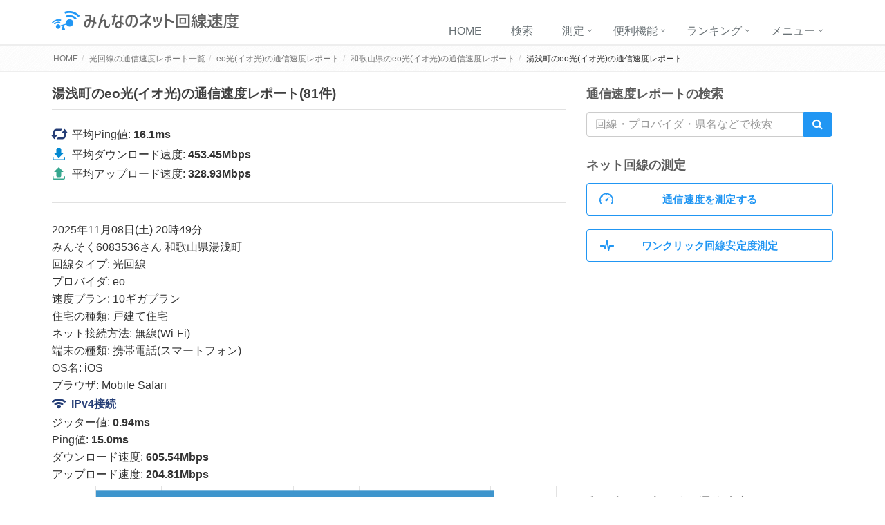

--- FILE ---
content_type: text/html; charset=utf-8
request_url: https://minsoku.net/speeds/optical/services/eo-hikari/prefectures/30/areas/303615
body_size: 17138
content:
<!DOCTYPE html><html><head><meta charset="UTF-8" /><meta content="width=device-width, initial-scale=1.0" name="viewport" /><script>
//<![CDATA[
window.gon={};gon.is_mobile=null;gon.is_tablet=false;gon.is_pc=true;gon.is_chrome=true;gon.is_webview=false;gon.is_production=true;gon.is_development=false;gon.download_speed_list=[605.54,188.55,109.58,9.09,9.09];gon.upload_speed_list=[204.81,164.13,198.72,4.24,4.24];gon.ipv6_download_speed_list=[null,null,null,null,null];gon.ipv6_upload_speed_list=[null,null,null,null,null];gon.speed_count=5;gon.optical=1;gon.network_type_id_list=[1,1,1,1,1];gon.tmp_max_speed=605.54;
//]]>
</script><link rel="stylesheet" href="/assets/common/application-5c5e9898e55d207d6ef9a8733d3cd267bd84b3c96fe4ed78d1ab62e95cd0c4f3.css" media="all" /><script src="/assets/common/application-02e2fdfc0d104b92228fd54f34f982b08705dbff5082488385ffd5392df114bd.js"></script><script src="https://minsoku.net/assets/license.js"></script><meta name="csrf-param" content="authenticity_token" />
<meta name="csrf-token" content="ZzB3NYDlhf6l78V6m6SrUpoOW7RqHRwpnwNTniSKTpq1AzFAcJUVAhTZqbpnJUcHr-LNm2enGJtlVdjFal-lug" /><title>湯浅町のeo光(イオ光)の速度測定結果(実測値) | みんなのネット回線速度(みんそく)</title>
<meta name="description" content="湯浅町のeo光(イオ光)の速度測定結果(81件)⇒2025年11月08日 下り:605.54Mbps 上り:204.81Mbps 2025年11月07日 下り:188.55Mbps 上り:164.13Mbps 2025年11月01日 下り:">
<meta property="og:url" content="https://minsoku.net/speeds/optical/services/eo-hikari/prefectures/30/areas/303615">
<meta property="og:title" content="湯浅町のeo光(イオ光)の速度測定結果(実測値)">
<meta property="og:description" content="湯浅町のeo光(イオ光)の速度測定結果(81件)⇒2025年11月08日 下り:605.54Mbps 上り:204.81Mbps 2025年11月07日 下り:188.55Mbps 上り:164.13Mbps 2025年11月01日 下り:">
<meta property="og:site_name" content="みんなのネット回線速度(みんそく)">
<meta property="og:type" content="website">
<meta property="og:image" content="https://minsoku.net/assets/share-image-060b4ef92c4538e2a1efd4d5fc3fcf50c3a52c7c5bdc9c2ccc6627d346ff10c1.png">
<meta name="twitter:card" content="summary">
<meta name="twitter:title" content="湯浅町のeo光(イオ光)の速度測定結果(実測値)">
<meta name="twitter:description" content="湯浅町のeo光(イオ光)の速度測定結果(81件)⇒2025年11月08日 下り:605.54Mbps 上り:204.81Mbps 2025年11月07日 下り:188.55Mbps 上り:164.13Mbps 2025年11月01日 下り:">
<meta name="twitter:image" content="https://minsoku.net/assets/share-image-060b4ef92c4538e2a1efd4d5fc3fcf50c3a52c7c5bdc9c2ccc6627d346ff10c1.png"><link rel="icon" type="image/x-icon" href="/assets/favicon-c63308a380f5fa396ff0516798207151b1dcae00f402581a16f25f7c3afddcc2.ico" /><link rel="apple-touch-icon" type="image/png" href="/assets/apple-touch-icon-180x180-178884850fefe5a69277598f2db9d4167537355842966e533057e3c06d909560.png" sizes="180x180" /><script async src="//pagead2.googlesyndication.com/pagead/js/adsbygoogle.js"></script>
<script>
  (adsbygoogle = window.adsbygoogle || []).push({
    google_ad_client: "ca-pub-4931916707354737",
    enable_page_level_ads: true
  });
</script>
<script async src="https://www.googletagmanager.com/gtag/js?id=UA-55232003-2"></script>
<script>
  window.dataLayer = window.dataLayer || [];
  function gtag(){dataLayer.push(arguments);}
  gtag('js', new Date());

  gtag('config', 'UA-55232003-2');
</script></head><body><div class="wrapper"><div class="header"><div class="mobile-and-tablet-only"><div class="measurement-button-area-outer btn-hidden"><div class="measurement-button-area-inner"><a class="btn-blue font-bold measurement-button" href="/speeds/contents/new">測定する</a></div></div><div class="menu-overlay"></div><div class="mobile-navbar"><div class="menu-close-button"><svg fill="#5E5E5E" height="32px" viewBox="0 0 72 72" width="32px" xmlns="http://www.w3.org/2000/svg">><path d="M 19 15 C 17.977 15 16.951875 15.390875 16.171875 16.171875 C 14.609875 17.733875 14.609875 20.266125 16.171875 21.828125 L 30.34375 36 L 16.171875 50.171875 C 14.609875 51.733875 14.609875 54.266125 16.171875 55.828125 C 16.951875 56.608125 17.977 57 19 57 C 20.023 57 21.048125 56.609125 21.828125 55.828125 L 36 41.65625 L 50.171875 55.828125 C 51.731875 57.390125 54.267125 57.390125 55.828125 55.828125 C 57.391125 54.265125 57.391125 51.734875 55.828125 50.171875 L 41.65625 36 L 55.828125 21.828125 C 57.390125 20.266125 57.390125 17.733875 55.828125 16.171875 C 54.268125 14.610875 51.731875 14.609875 50.171875 16.171875 L 36 30.34375 L 21.828125 16.171875 C 21.048125 15.391875 20.023 15 19 15 z"</svg></div><div class="container pl-0 pr-0 menu-area"><ul class="nav navbar-nav pl-0"><li class="mega-menu-fullwidth"><a href="https://minsoku.net/">HOME</a></li><li class="mega-menu-fullwidth"><a href="/searches/new">通信速度レポートを検索する</a></li><li class="dropdown"><a class="dropdown-toggle" data-toggle="dropdown" href="javascript:void(0);">ネット回線の測定</a><ul class="dropdown-menu"><li><a href="/speeds/contents/new">通信速度を測定する</a></li><li><a href="/speeds/histories">測定履歴を見る</a></li><li><a href="/ping">Ping測定をする(複数地域)</a></li><li><a href="/stb_check">ワンクリックで回線安定度測定をする</a></li><li><a href="/stb_check/new">回線安定度測定レポートを投稿する</a></li></ul></li><li class="dropdown"><a class="dropdown-toggle" data-toggle="dropdown" href="javascript:void(0);">便利機能</a><ul class="dropdown-menu"><li><a href="/provider_detections">プロバイダを確認する</a></li><li><a href="/ip_confirmations">IPアドレスを確認する</a></li><li><a href="/hostname_confirmations">ホスト名を確認する</a></li><li><a href="/download_calculations">ダウンロード時間計算ツール</a></li><li><a href="/gaming_services">ゲーミング回線一覧</a></li><li><a href="https://review.minsoku.net?c=m">インターネット回線の口コミを見る</a></li></ul></li><li class="dropdown"><a class="dropdown-toggle" data-toggle="dropdown" href="javascript:void(0);">速度ランキング</a><ul class="dropdown-menu"><li><a href="https://minsoku.net/speeds/optical/rankings">光回線の速度ランキング</a></li><li><a href="https://minsoku.net/speeds/mvno/rankings">格安SIMの速度ランキング</a></li><li><a href="https://minsoku.net/speeds/mobile_major_carrier/rankings">携帯キャリアの速度ランキング</a></li><li><a href="/speeds/optical/services/docomo-hikari/provider_rankings">ドコモ光のプロバイダ速度ランキング</a></li><li><a href="/speeds/optical/services/flets-next/provider_rankings">フレッツ光ネクストのプロバイダ速度ランキング</a></li><li><a href="/speeds/todays/rankings/optical">本日の光回線の最速測定結果</a></li><li><a href="/speeds/todays/rankings/mobile_router">本日のモバイルルーターの最速測定結果</a></li><li><a href="/speeds/todays/rankings/home_router">本日のホームルーターの最速測定結果</a></li><li><a href="/speeds/todays/rankings/mobile_major_carrier">本日の携帯キャリアの最速測定結果</a></li><li><a href="/speeds/todays/rankings/mvno">本日の格安SIMの最速測定結果</a></li><li><a href="/speeds/todays/rankings/catv">本日のケーブルテレビ回線の最速測定結果</a></li></ul></li><li class="dropdown"><a class="dropdown-toggle" data-toggle="dropdown" href="javascript:void(0);">回線タイプ別の通信速度レポート</a><ul class="dropdown-menu"><li><a href="https://minsoku.net/speeds/optical/services">光回線</a></li><li><a href="https://minsoku.net/speeds/optical/ipoe">IPoE方式のフレッツ光回線</a></li><li><a href="https://minsoku.net/speeds/optical/pppoe">PPPoE方式のフレッツ光回線</a></li><li><a href="https://minsoku.net/speeds/mobile_major_carrier/services">携帯キャリア</a></li><li><a href="https://minsoku.net/speeds/mvno/services">格安SIM</a></li><li><a href="https://minsoku.net/speeds/mobile_router/services">モバイルWiFi(モバイルルーター)</a></li><li><a href="https://minsoku.net/speeds/service_types/wimax">WiMAX</a></li><li><a href="https://minsoku.net/speeds/service_types/pocket_wifi">ポケットWiFi</a></li><li><a href="https://minsoku.net/speeds/satellite/services/starlink">Starlink</a></li><li><a href="https://minsoku.net/speeds/home_router/services">ホームルーター</a></li><li><a href="https://minsoku.net/speeds/softbank_air/services/softbank-air">ソフトバンクエアー</a></li><li><a href="https://minsoku.net/speeds/catv/services">ケーブルテレビ回線</a></li><li><a href="https://minsoku.net/speeds/adsl/services">ADSL</a></li><li><a href="https://minsoku.net/speeds/free_wifi/services">フリーWi-Fi</a></li></ul></li><li class="dropdown"><a class="dropdown-toggle" data-toggle="dropdown" href="javascript:void(0);">都道府県別の通信速度レポート</a><ul class="dropdown-menu"><li><a href="https://minsoku.net/speeds/optical/prefectures">光回線</a></li><li><a href="https://minsoku.net/speeds/mobile_major_carrier/prefectures">携帯キャリア</a></li><li><a href="https://minsoku.net/speeds/mvno/prefectures">格安SIM</a></li><li><a href="https://minsoku.net/speeds/mobile_router/prefectures">モバイルWiFi(モバイルルーター)</a></li><li><a href="https://minsoku.net/speeds/home_router/prefectures">ホームルーター</a></li><li><a href="https://minsoku.net/speeds/softbank_air/prefectures">ソフトバンクエアー</a></li><li><a href="https://minsoku.net/speeds/catv/prefectures">ケーブルテレビ回線</a></li><li><a href="https://minsoku.net/speeds/adsl/prefectures">ADSL</a></li><li><a href="https://minsoku.net/speeds/free_wifi/prefectures">フリーWi-Fi</a></li></ul></li><li class="mega-menu-fullwidth"><a style="text-transform:none;" href="/network_stabilities">回線安定度測定レポート一覧</a></li><li class="mega-menu-fullwidth"><a href="/reports/new?is_normal_mode=true">お問い合わせ</a></li><li class="mega-menu-fullwidth"><a href="https://minsoku.net/site_descriptions">このサイトについて</a></li></ul></div></div><div class="relative" style="height: 106px;"><div class="sp-top-area" style=""><div class="flex logo-and-menu"><a class="" href="https://minsoku.net/"><img retina="true" width="230" class="image-size-optimize js-logo-image" src="/assets/logo-new-sp@2x-581362eac33ffa5e5d996693740faa32a4902aef81de9447320e325d79a2fa39.png" /></a><div class="menu-button js-menu-button"><svg fill="#5E5E5E" height="30px" viewBox="0 0 72 72" width="30px" xmlns="http://www.w3.org/2000/svg">><path d="M56 48c2.209 0 4 1.791 4 4 0 2.209-1.791 4-4 4-1.202 0-38.798 0-40 0-2.209 0-4-1.791-4-4 0-2.209 1.791-4 4-4C17.202 48 54.798 48 56 48zM56 32c2.209 0 4 1.791 4 4 0 2.209-1.791 4-4 4-1.202 0-38.798 0-40 0-2.209 0-4-1.791-4-4 0-2.209 1.791-4 4-4C17.202 32 54.798 32 56 32zM56 16c2.209 0 4 1.791 4 4 0 2.209-1.791 4-4 4-1.202 0-38.798 0-40 0-2.209 0-4-1.791-4-4 0-2.209 1.791-4 4-4C17.202 16 54.798 16 56 16z"/></svg></svg></div></div><div class="mt-xxs mb-xxs"><form class="new_search_history" id="new_search_history" action="/searches" accept-charset="UTF-8" method="post"><input name="utf8" type="hidden" value="&#x2713;" autocomplete="off" /><input type="hidden" name="authenticity_token" value="oWi7E5iZQxGXrurOI02LDrzkm3tkAziY8AOgtbF0D3b0JnSg_YSewSWmAoLonPQozXZ9SwKFndRQhmenqtCaEw" autocomplete="off" /><div class="input-group"><input class="search-form-input font-size-adjust form-control js-word-form" name="search_history[word]" placeholder="回線・プロバイダ・県名などで検索" type="search" /><span class="input-group-btn"><button class="search-btn btn-blue btn btn-default" type="submit"><i class="fa fa-search"></i></button></span></div></form></div></div></div></div><div class="container max_width desktop-only"><div class="logo pt-xxs pb-xxs"><a class="black logo-font-size logo-black" href="https://minsoku.net/"><img retina="true" width="270" class="image-size-optimize js-logo-image" src="/assets/logo-new@2x-162adcab62b0816a49d5b60508a9df5d4b9cbd059b946d09ebca93c087dd591d.png" /></a></div><div class="topbar" style="margin-bottom:9px"></div><button class="navbar-toggle" data-target=".navbar-responsive-collapse" data-toggle="collapse" type="button"><span class="fa fa-bars"></span></button></div><div class="collapse navbar-collapse mega-menu navbar-responsive-collapse desktop-only"><div class="container"><ul class="nav navbar-nav"><li class="dropdown"><a class="dropdown-toggle" data-toggle="dropdown" href="javascript:void(0);">メニュー</a><ul class="dropdown-menu"><li class="mega-menu-fullwidth"><a href="/reports/new?is_normal_mode=true">お問い合わせ</a></li><li class="mega-menu-fullwidth"><a style="text-transform:none;" href="/network_stabilities">回線安定度測定レポート一覧</a></li><li><a href="https://minsoku.net/speeds/optical/services">光回線の通信速度レポート一覧</a></li><li><a href="https://minsoku.net/speeds/optical/ipoe">IPoE方式のフレッツ光回線の通信速度レポート</a></li><li><a href="https://minsoku.net/speeds/optical/pppoe">PPPoE方式のフレッツ光回線の通信速度レポート</a></li><li><a href="https://minsoku.net/speeds/mobile_major_carrier/services">携帯キャリア(au・ドコモ・ソフトバンク・楽天)の通信速度レポート一覧</a></li><li><a href="https://minsoku.net/speeds/mvno/services">格安SIMの通信速度レポート一覧</a></li><li><a href="https://minsoku.net/speeds/mobile_router/services">モバイルWiFi(モバイルルーター)の通信速度レポート一覧</a></li><li><a href="https://minsoku.net/speeds/service_types/wimax">WiMAXの通信速度レポート</a></li><li><a href="https://minsoku.net/speeds/service_types/pocket_wifi">ポケットWiFiの通信速度レポート</a></li><li><a href="https://minsoku.net/speeds/satellite/services/starlink">Starlinkの通信速度レポート</a></li><li><a href="https://minsoku.net/speeds/home_router/services">ホームルーターの通信速度レポート一覧</a></li><li><a href="https://minsoku.net/speeds/softbank_air/services/softbank-air">ソフトバンクエアーの通信速度レポート一覧</a></li><li><a href="https://minsoku.net/speeds/catv/services">ケーブルテレビ回線の通信速度レポート一覧</a></li><li><a href="https://minsoku.net/speeds/adsl/services">ADSLの通信速度レポート一覧</a></li><li><a href="https://minsoku.net/speeds/free_wifi/services">フリーWi-Fiの通信速度レポート一覧</a></li><li><a href="https://minsoku.net/speeds/optical/prefectures">光回線の通信速度レポートを都道府県別に探す</a></li><li><a href="https://minsoku.net/speeds/mobile_major_carrier/prefectures">携帯キャリア(au・ドコモ・ソフトバンク・楽天)の通信速度レポートを都道府県別に探す</a></li><li><a href="https://minsoku.net/speeds/mvno/prefectures">格安SIMの通信速度レポートを都道府県別に探す</a></li><li><a href="https://minsoku.net/speeds/mobile_router/prefectures">モバイルWiFi(モバイルルーター)の通信速度レポートを都道府県別に探す</a></li><li><a href="https://minsoku.net/speeds/home_router/prefectures">ホームルーターの通信速度レポートを都道府県別に探す</a></li><li><a href="https://minsoku.net/speeds/softbank_air/prefectures">ソフトバンクエアーの通信速度レポートを都道府県別に探す</a></li><li><a href="https://minsoku.net/speeds/catv/prefectures">ケーブルテレビ回線の通信速度レポートを都道府県別に探す</a></li><li><a href="https://minsoku.net/speeds/adsl/prefectures">ADSLの通信速度レポートを都道府県別に探す</a></li><li><a href="https://minsoku.net/speeds/free_wifi/prefectures">フリーWi-Fiの通信速度レポートを都道府県別に探す</a></li><li><a href="https://minsoku.net/site_descriptions">このサイトについて</a></li></ul></li><li class="dropdown"><a class="dropdown-toggle" data-toggle="dropdown" href="javascript:void(0);">ランキング</a><ul class="dropdown-menu"><li><a href="https://minsoku.net/speeds/optical/rankings">光回線の速度ランキング</a></li><li><a href="https://minsoku.net/speeds/mvno/rankings">格安SIMの速度ランキング</a></li><li><a href="https://minsoku.net/speeds/mobile_major_carrier/rankings">携帯キャリアの速度ランキング</a></li><li><a href="/speeds/optical/services/docomo-hikari/provider_rankings">ドコモ光のプロバイダ速度ランキング</a></li><li><a href="/speeds/optical/services/flets-next/provider_rankings">フレッツ光ネクストのプロバイダ速度ランキング</a></li><li><a href="/speeds/todays/rankings/optical">本日の光回線の最速測定結果</a></li><li><a href="/speeds/todays/rankings/mobile_router">本日のモバイルルーターの最速測定結果</a></li><li><a href="/speeds/todays/rankings/home_router">本日のホームルーターの最速測定結果</a></li><li><a href="/speeds/todays/rankings/mobile_major_carrier">本日の携帯キャリアの最速測定結果</a></li><li><a href="/speeds/todays/rankings/mvno">本日の格安SIMの最速測定結果</a></li><li><a href="/speeds/todays/rankings/catv">本日のケーブルテレビ回線の最速測定結果</a></li></ul></li><li class="dropdown"><a class="dropdown-toggle" data-toggle="dropdown" href="javascript:void(0);">便利機能</a><ul class="dropdown-menu"><li><a style="padding-top: 10px; padding-bottom: 10px;font-size: 14px;" href="/provider_detections">プロバイダを確認する</a></li><li><a style="padding-top: 10px; padding-bottom: 10px;font-size: 14px;" href="/ip_confirmations">IPアドレスを確認する</a></li><li><a style="padding-top: 10px; padding-bottom: 10px;font-size: 14px;" href="/hostname_confirmations">ホスト名を確認する</a></li><li><a style="padding-top: 10px; padding-bottom: 10px;font-size: 14px;" href="/download_calculations">ダウンロード時間計算ツール</a></li><li><a style="padding-top: 10px; padding-bottom: 10px;font-size: 14px;" href="/gaming_services">ゲーミング回線一覧</a></li><li><a style="padding-top: 10px; padding-bottom: 10px;font-size: 14px;" target="_blank" rel="noopener noreferrer" href="https://review.minsoku.net?c=m">インターネット回線の口コミを見る</a></li></ul></li><li class="dropdown"><a class="dropdown-toggle js-header-stb-check" data-toggle="dropdown" href="javascript:void(0);">測定</a><ul class="dropdown-menu"><li><a style="padding-top: 10px; padding-bottom: 10px;font-size: 14px;" href="/speeds/contents/new">通信速度を測定する</a></li><li><a href="/speeds/histories">測定履歴を見る</a></li><li><a style="padding-top: 10px; padding-bottom: 10px;font-size: 14px;" href="/ping">Ping測定をする(複数地域)</a></li><li><a style="padding-top: 10px; padding-bottom: 10px;font-size: 14px;" href="/stb_check">ワンクリックで回線安定度測定をする</a></li><li><a style="padding-top: 10px; padding-bottom: 10px;font-size: 14px;" href="/stb_check/new">回線安定度測定レポートを投稿する</a></li></ul></li><li class="mega-menu-fullwidth"><a class="js-header-menu-search" href="https://minsoku.net/searches/new">検索</a></li><li class="mega-menu-fullwidth"><a class="js-header-menu-home" href="https://minsoku.net/">HOME</a></li></ul></div></div></div><div class="breadcrumbs"><div class="container shrink max_width"><ul class="pull-right breadcrumb shrink"><li><a href="https://minsoku.net/">HOME</a></li><li><a href="/speeds/optical/services">光回線の通信速度レポート一覧</a></li><li><a href="/speeds/optical/services/eo-hikari">eo光(イオ光)の通信速度レポート</a></li><li><a href="/speeds/optical/services/eo-hikari/prefectures/30">和歌山県のeo光(イオ光)の通信速度レポート</a></li><li>湯浅町のeo光(イオ光)の通信速度レポート</li></ul></div></div><div class="container content max_width"><div class="row blog-page"><div class="col-md-8 col-md-push-4"><div class="simple-border"><h1>湯浅町のeo光(イオ光)の通信速度レポート(81件)</h1></div><div class="mb-xxxs"><div><svg class="ping-icon" xmlns="http://www.w3.org/2000/svg"  viewBox="0 0 16 16" width="24px" height="24px"><path fill="#243d76" d="M11 6.5L13 3.833 15 6.5z"/><path fill="#243d76" d="M13 4.667L14 6h-2L13 4.667M13 3l-3 4h6L13 3 13 3zM1 9.5L5 9.5 3 12.167z"/><path fill="#243d76" d="M4,10l-1,1.333L2,10H4 M6,9H0l3,4L6,9L6,9z"/><g><path fill="#243d76" d="M6.25,12.5l0.75-1h4c0.827,0,1.5-0.673,1.5-1.5V5.5h1V10c0,1.379-1.121,2.5-2.5,2.5H6.25z"/><path fill="#243d76" d="M13,6v4V6 M14,5h-2v5c0,0.552-0.448,1-1,1H6.75l-1.5,2H11c1.654,0,3-1.346,3-3V5L14,5z"/></g><g><path fill="#243d76" d="M2.5,10.5V6c0-1.379,1.121-2.5,2.5-2.5h4.75L9,4.5H5C4.173,4.5,3.5,5.173,3.5,6v4.5H2.5z"/><path fill="#243d76" d="M3,6v4V6 M10.75,3H5C3.346,3,2,4.346,2,6v5h2V6c0-0.552,0.448-1,1-1h4.25L10.75,3L10.75,3z"/></g></svg><span class="icon-text">平均Ping値:<span class="text-bold"> 16.1ms</span></span></div><div><svg class="download-icon" fill="#0288D1" xmlns="http://www.w3.org/2000/svg"  viewBox="0 0 26 26" width="18px" height="18px"><path d="M 11 0 C 9.34375 0 8 1.34375 8 3 L 8 11 L 4.75 11 C 3.339844 11 3.042969 11.226563 4.25 12.4375 L 10.84375 19.03125 C 13.042969 21.230469 13.015625 21.238281 15.21875 19.03125 L 21.78125 12.4375 C 22.988281 11.226563 22.585938 11 21.3125 11 L 18 11 L 18 3 C 18 1.34375 16.65625 0 15 0 Z M 0 19 L 0 23 C 0 24.65625 1.34375 26 3 26 L 23 26 C 24.65625 26 26 24.65625 26 23 L 26 19 L 24 19 L 24 23 C 24 23.550781 23.550781 24 23 24 L 3 24 C 2.449219 24 2 23.550781 2 23 L 2 19 Z"/></svg><span class="icon-text icon-text-download">平均ダウンロード速度:<span class="text-bold"> 453.45Mbps</span></span></div><div><svg class="upload-icon" fill="#36a78f" xmlns="http://www.w3.org/2000/svg"  viewBox="0 0 26 26" width="18px" height="18px"><path d="M 12.96875 0.3125 C 12.425781 0.3125 11.882813 0.867188 10.78125 1.96875 L 4.21875 8.5625 C 3.011719 9.773438 3.414063 10 4.6875 10 L 8 10 L 8 18 C 8 19.65625 9.34375 21 11 21 L 15 21 C 16.65625 21 18 19.65625 18 18 L 18 10 L 21.25 10 C 22.660156 10 22.957031 9.773438 21.75 8.5625 L 15.15625 1.96875 C 14.054688 0.867188 13.511719 0.3125 12.96875 0.3125 Z M 0 19 L 0 23 C 0 24.65625 1.34375 26 3 26 L 23 26 C 24.65625 26 26 24.65625 26 23 L 26 19 L 24 19 L 24 23 C 24 23.550781 23.550781 24 23 24 L 3 24 C 2.449219 24 2 23.550781 2 23 L 2 19 Z"/></svg><span class="icon-text icon-text-upload">平均アップロード速度:<span class="text-bold"> 328.93Mbps</span></span></div></div><div class="mt-26 main-border"></div><div class="mt-26"><p class="text"><time datetime="2025-11-08 20:49:01 +0900">2025年11月08日(土) 20時49分</time><br />みんそく6083536さん 和歌山県湯浅町<br />回線タイプ: 光回線<br />プロバイダ: eo<br />速度プラン: 10ギガプラン<br />住宅の種類: 戸建て住宅<br />ネット接続方法: 無線(Wi-Fi)<br />端末の種類: 携帯電話(スマートフォン)<br />OS名: iOS<br />ブラウザ: Mobile Safari<br /></p><p class="text icon-text-area"><?xml version="1.0"?><svg class="icon-svg" fill="#243d76" xmlns="http://www.w3.org/2000/svg"  viewBox="0 0 24 24" width="24px" height="24px">    <path d="M 12 5 C 8.412 5 5.1181094 6.2603281 2.5371094 8.3613281 C 1.8941094 8.8843281 1.8573594 9.8573594 2.4433594 10.443359 C 2.9313594 10.931359 3.7038594 10.994031 4.2558594 10.582031 C 6.4198594 8.9640312 9.096 8 12 8 C 14.904 8 17.580141 8.9650312 19.744141 10.582031 C 20.297141 10.995031 21.068641 10.929406 21.556641 10.441406 C 22.142641 9.8554062 22.104891 8.882375 21.462891 8.359375 C 18.881891 6.259375 15.588 5 12 5 z M 12 10 C 9.892 10 7.9249531 10.601719 6.2519531 11.636719 C 5.4279531 12.145719 5.2915625 13.291562 5.9765625 13.976562 C 6.4735625 14.473562 7.2398437 14.539875 7.8398438 14.171875 C 9.0528437 13.428875 10.476 13 12 13 C 13.53 13 14.959781 13.433641 16.175781 14.181641 C 16.765781 14.544641 17.521719 14.478281 18.011719 13.988281 L 18.039062 13.960938 C 18.719062 13.280938 18.583437 12.154391 17.773438 11.650391 C 16.094437 10.607391 14.118 10 12 10 z M 12 15 C 11.094 15 10.236797 15.203406 9.4667969 15.566406 C 8.8387969 15.861406 8.6945469 16.694547 9.1855469 17.185547 L 10.966797 18.966797 C 11.537797 19.537797 12.462203 19.537797 13.033203 18.966797 L 14.814453 17.185547 C 15.305453 16.694547 15.161203 15.861406 14.533203 15.566406 C 13.763203 15.203406 12.906 15 12 15 z"/></svg><span class="text-bold v4-icon-text">IPv4接続</span></p><p class="text">ジッター値: <span class="text-bold">0.94ms</span><br />Ping値: <span class="text-bold">15.0ms</span><br />ダウンロード速度: <span class="text-bold">605.54Mbps</span><br />アップロード速度: <span class="text-bold">204.81Mbps</span></p><div class="chart mb20"><canvas class="speed-chart1" height="150" width="800"></canvas></div><p class="text"><time datetime="2025-11-07 17:28:38 +0900">2025年11月07日(金) 17時28分</time><br />みんそく6083536さん 和歌山県湯浅町<br />回線タイプ: 光回線<br />プロバイダ: eo<br />速度プラン: 10ギガプラン<br />住宅の種類: 戸建て住宅<br />ネット接続方法: 無線(Wi-Fi)<br />端末の種類: 携帯電話(スマートフォン)<br />OS名: iOS<br />ブラウザ: Mobile Safari<br /></p><p class="text icon-text-area"><?xml version="1.0"?><svg class="icon-svg" fill="#243d76" xmlns="http://www.w3.org/2000/svg"  viewBox="0 0 24 24" width="24px" height="24px">    <path d="M 12 5 C 8.412 5 5.1181094 6.2603281 2.5371094 8.3613281 C 1.8941094 8.8843281 1.8573594 9.8573594 2.4433594 10.443359 C 2.9313594 10.931359 3.7038594 10.994031 4.2558594 10.582031 C 6.4198594 8.9640312 9.096 8 12 8 C 14.904 8 17.580141 8.9650312 19.744141 10.582031 C 20.297141 10.995031 21.068641 10.929406 21.556641 10.441406 C 22.142641 9.8554062 22.104891 8.882375 21.462891 8.359375 C 18.881891 6.259375 15.588 5 12 5 z M 12 10 C 9.892 10 7.9249531 10.601719 6.2519531 11.636719 C 5.4279531 12.145719 5.2915625 13.291562 5.9765625 13.976562 C 6.4735625 14.473562 7.2398437 14.539875 7.8398438 14.171875 C 9.0528437 13.428875 10.476 13 12 13 C 13.53 13 14.959781 13.433641 16.175781 14.181641 C 16.765781 14.544641 17.521719 14.478281 18.011719 13.988281 L 18.039062 13.960938 C 18.719062 13.280938 18.583437 12.154391 17.773438 11.650391 C 16.094437 10.607391 14.118 10 12 10 z M 12 15 C 11.094 15 10.236797 15.203406 9.4667969 15.566406 C 8.8387969 15.861406 8.6945469 16.694547 9.1855469 17.185547 L 10.966797 18.966797 C 11.537797 19.537797 12.462203 19.537797 13.033203 18.966797 L 14.814453 17.185547 C 15.305453 16.694547 15.161203 15.861406 14.533203 15.566406 C 13.763203 15.203406 12.906 15 12 15 z"/></svg><span class="text-bold v4-icon-text">IPv4接続</span></p><p class="text">ジッター値: <span class="text-bold">2.77ms</span><br />Ping値: <span class="text-bold">18.0ms</span><br />ダウンロード速度: <span class="text-bold">188.55Mbps</span><br />アップロード速度: <span class="text-bold">164.13Mbps</span></p><div class="chart mb20"><canvas class="speed-chart2" height="150" width="800"></canvas></div><p class="text"><time datetime="2025-11-01 17:01:40 +0900">2025年11月01日(土) 17時01分</time><br />みんそく6083536さん 和歌山県湯浅町<br />回線タイプ: 光回線<br />プロバイダ: eo<br />速度プラン: 10ギガプラン<br />住宅の種類: 戸建て住宅<br />ネット接続方法: 無線(Wi-Fi)<br />端末の種類: 携帯電話(スマートフォン)<br />OS名: iOS<br />ブラウザ: Mobile Safari<br /></p><p class="text icon-text-area"><?xml version="1.0"?><svg class="icon-svg" fill="#243d76" xmlns="http://www.w3.org/2000/svg"  viewBox="0 0 24 24" width="24px" height="24px">    <path d="M 12 5 C 8.412 5 5.1181094 6.2603281 2.5371094 8.3613281 C 1.8941094 8.8843281 1.8573594 9.8573594 2.4433594 10.443359 C 2.9313594 10.931359 3.7038594 10.994031 4.2558594 10.582031 C 6.4198594 8.9640312 9.096 8 12 8 C 14.904 8 17.580141 8.9650312 19.744141 10.582031 C 20.297141 10.995031 21.068641 10.929406 21.556641 10.441406 C 22.142641 9.8554062 22.104891 8.882375 21.462891 8.359375 C 18.881891 6.259375 15.588 5 12 5 z M 12 10 C 9.892 10 7.9249531 10.601719 6.2519531 11.636719 C 5.4279531 12.145719 5.2915625 13.291562 5.9765625 13.976562 C 6.4735625 14.473562 7.2398437 14.539875 7.8398438 14.171875 C 9.0528437 13.428875 10.476 13 12 13 C 13.53 13 14.959781 13.433641 16.175781 14.181641 C 16.765781 14.544641 17.521719 14.478281 18.011719 13.988281 L 18.039062 13.960938 C 18.719062 13.280938 18.583437 12.154391 17.773438 11.650391 C 16.094437 10.607391 14.118 10 12 10 z M 12 15 C 11.094 15 10.236797 15.203406 9.4667969 15.566406 C 8.8387969 15.861406 8.6945469 16.694547 9.1855469 17.185547 L 10.966797 18.966797 C 11.537797 19.537797 12.462203 19.537797 13.033203 18.966797 L 14.814453 17.185547 C 15.305453 16.694547 15.161203 15.861406 14.533203 15.566406 C 13.763203 15.203406 12.906 15 12 15 z"/></svg><span class="text-bold v4-icon-text">IPv4接続</span></p><p class="text">ジッター値: <span class="text-bold">3.34ms</span><br />Ping値: <span class="text-bold">18.0ms</span><br />ダウンロード速度: <span class="text-bold">109.58Mbps</span><br />アップロード速度: <span class="text-bold">198.72Mbps</span></p><div class="chart mb20"><canvas class="speed-chart3" height="150" width="800"></canvas></div><p class="text"><time datetime="2025-11-01 16:34:53 +0900">2025年11月01日(土) 16時34分</time><br />みんそく6083536さん 和歌山県湯浅町<br />回線タイプ: 光回線<br />プロバイダ: eo<br />住宅の種類: 戸建て住宅<br />ネット接続方法: 無線(Wi-Fi)<br />端末の種類: 携帯電話(スマートフォン)<br />OS名: iOS<br />ブラウザ: Mobile Safari<br /></p><p class="text icon-text-area"><?xml version="1.0"?><svg class="icon-svg" fill="#243d76" xmlns="http://www.w3.org/2000/svg"  viewBox="0 0 24 24" width="24px" height="24px">    <path d="M 12 5 C 8.412 5 5.1181094 6.2603281 2.5371094 8.3613281 C 1.8941094 8.8843281 1.8573594 9.8573594 2.4433594 10.443359 C 2.9313594 10.931359 3.7038594 10.994031 4.2558594 10.582031 C 6.4198594 8.9640312 9.096 8 12 8 C 14.904 8 17.580141 8.9650312 19.744141 10.582031 C 20.297141 10.995031 21.068641 10.929406 21.556641 10.441406 C 22.142641 9.8554062 22.104891 8.882375 21.462891 8.359375 C 18.881891 6.259375 15.588 5 12 5 z M 12 10 C 9.892 10 7.9249531 10.601719 6.2519531 11.636719 C 5.4279531 12.145719 5.2915625 13.291562 5.9765625 13.976562 C 6.4735625 14.473562 7.2398437 14.539875 7.8398438 14.171875 C 9.0528437 13.428875 10.476 13 12 13 C 13.53 13 14.959781 13.433641 16.175781 14.181641 C 16.765781 14.544641 17.521719 14.478281 18.011719 13.988281 L 18.039062 13.960938 C 18.719062 13.280938 18.583437 12.154391 17.773438 11.650391 C 16.094437 10.607391 14.118 10 12 10 z M 12 15 C 11.094 15 10.236797 15.203406 9.4667969 15.566406 C 8.8387969 15.861406 8.6945469 16.694547 9.1855469 17.185547 L 10.966797 18.966797 C 11.537797 19.537797 12.462203 19.537797 13.033203 18.966797 L 14.814453 17.185547 C 15.305453 16.694547 15.161203 15.861406 14.533203 15.566406 C 13.763203 15.203406 12.906 15 12 15 z"/></svg><span class="text-bold v4-icon-text">IPv4接続</span></p><p class="text">ジッター値: <span class="text-bold">13.6ms</span><br />Ping値: <span class="text-bold">18.0ms</span><br />ダウンロード速度: <span class="text-bold">9.09Mbps</span><br />アップロード速度: <span class="text-bold">4.24Mbps</span></p><div class="chart mb20"><canvas class="speed-chart4" height="150" width="800"></canvas></div><p class="text"><time datetime="2025-11-01 16:17:11 +0900">2025年11月01日(土) 16時17分</time><br />みんそく766483さん 和歌山県湯浅町<br />回線タイプ: 光回線<br />プロバイダ: eo<br />住宅の種類: 戸建て住宅<br />ネット接続方法: 無線(Wi-Fi)<br />端末の種類: 携帯電話(スマートフォン)<br />OS名: iOS<br />ブラウザ: Mobile Safari<br /></p><p class="text icon-text-area"><?xml version="1.0"?><svg class="icon-svg" fill="#243d76" xmlns="http://www.w3.org/2000/svg"  viewBox="0 0 24 24" width="24px" height="24px">    <path d="M 12 5 C 8.412 5 5.1181094 6.2603281 2.5371094 8.3613281 C 1.8941094 8.8843281 1.8573594 9.8573594 2.4433594 10.443359 C 2.9313594 10.931359 3.7038594 10.994031 4.2558594 10.582031 C 6.4198594 8.9640312 9.096 8 12 8 C 14.904 8 17.580141 8.9650312 19.744141 10.582031 C 20.297141 10.995031 21.068641 10.929406 21.556641 10.441406 C 22.142641 9.8554062 22.104891 8.882375 21.462891 8.359375 C 18.881891 6.259375 15.588 5 12 5 z M 12 10 C 9.892 10 7.9249531 10.601719 6.2519531 11.636719 C 5.4279531 12.145719 5.2915625 13.291562 5.9765625 13.976562 C 6.4735625 14.473562 7.2398437 14.539875 7.8398438 14.171875 C 9.0528437 13.428875 10.476 13 12 13 C 13.53 13 14.959781 13.433641 16.175781 14.181641 C 16.765781 14.544641 17.521719 14.478281 18.011719 13.988281 L 18.039062 13.960938 C 18.719062 13.280938 18.583437 12.154391 17.773438 11.650391 C 16.094437 10.607391 14.118 10 12 10 z M 12 15 C 11.094 15 10.236797 15.203406 9.4667969 15.566406 C 8.8387969 15.861406 8.6945469 16.694547 9.1855469 17.185547 L 10.966797 18.966797 C 11.537797 19.537797 12.462203 19.537797 13.033203 18.966797 L 14.814453 17.185547 C 15.305453 16.694547 15.161203 15.861406 14.533203 15.566406 C 13.763203 15.203406 12.906 15 12 15 z"/></svg><span class="text-bold v4-icon-text">IPv4接続</span></p><p class="text">ジッター値: <span class="text-bold">13.6ms</span><br />Ping値: <span class="text-bold">18.0ms</span><br />ダウンロード速度: <span class="text-bold">9.09Mbps</span><br />アップロード速度: <span class="text-bold">4.24Mbps</span></p><div class="chart mb20"><canvas class="speed-chart5" height="150" width="800"></canvas></div><div class="mb--xxs mt--xxs"><ul class="pagination"><li class="prev disabled"><a href="#" onclick="return false;">〈 前へ</a></li><li class="page active"><a href="/speeds/optical/services/eo-hikari/prefectures/30/areas/303615?page=1">1</a></li><li class="page"><a href="/speeds/optical/services/eo-hikari/prefectures/30/areas/303615?page=2">2</a></li><li class="page"><a href="/speeds/optical/services/eo-hikari/prefectures/30/areas/303615?page=3">3</a></li><li class="page"><a href="/speeds/optical/services/eo-hikari/prefectures/30/areas/303615?page=4">4</a></li><li class="next_page"><a rel="next" href="/speeds/optical/services/eo-hikari/prefectures/30/areas/303615?page=2">次へ ›</a></li></ul></div><script>
  for(var i = 1; i <= gon.speed_count; i++) {
    if (gon.ipv6_download_speed_list[i - 1] != null && gon.ipv6_upload_speed_list[i - 1] != null) {
      new Chart($('.speed-chart' +  i.toString()), {
        type: 'horizontalBar',
        data: {
          labels: ["IPv4下り", "IPv6下り", "IPv4上り", "IPv6上り"],
          datasets: [
            {
              label: "通信速度レポート",
              backgroundColor: ["#3e95cd", "#3e95cd", "#3cba9f", "#3cba9f"],
              data: [gon.download_speed_list[i - 1], gon.ipv6_download_speed_list[i - 1], gon.upload_speed_list[i - 1], gon.ipv6_upload_speed_list[i - 1], gon.tmp_max_speed]
            }
          ],
        },
        options: {
          legend: { display: false },
          showTooltips: false,
          tooltips: {
            callbacks: {
              label: function (tooltipItem, data) {
                return data.datasets[0].data[tooltipItem.index] + "Mbps"; //ここで単位を付ける
              }
            }
          },
          scales: {
            xAxes: [
              {
                ticks: {
                  beginAtZero: true,
                }
              }
            ],
            yAxes: [
              {
                gridLines: {
                  color: "#e6e6e6",
                  zeroLineColor: "#e6e6e6"
                }
              }
            ]
          }
        }
      });
    } else {
      if (gon.network_type_id_list[i - 1] == gon.optical) {
        var download_description = 'IPv4下り';
        var upload_description = 'IPv4上り';
      } else {
        var download_description = '下り速度';
        var upload_description = '上り速度';
      }
      new Chart($('.speed-chart' +  i.toString()), {
        type: 'horizontalBar',
        data: {
          labels: [download_description, upload_description],
          datasets: [
            {
              label: "通信速度レポート",
              backgroundColor: ["#3e95cd", "#3cba9f"],
              data: [gon.download_speed_list[i - 1], gon.upload_speed_list[i - 1], gon.tmp_max_speed]
            }
          ],
        },
        options: {
          legend: { display: false },
          showTooltips: false,
          tooltips: {
            callbacks: {
              label: function (tooltipItem, data) {
                return data.datasets[0].data[tooltipItem.index] + "Mbps"; //ここで単位を付ける
              }
            }
          },
          scales: {
            xAxes: [
              {
                ticks: {
                  beginAtZero: true,
                },
                gridLines: {
                  color: "#e2e2e2",
                  zeroLineColor: "#e2e2e2"
                }
              }
            ],
            yAxes: [
              {
                gridLines: {
                  color: "#e2e2e2",
                  zeroLineColor: "#e2e2e2"
                }
              }
            ]
          }
        }
      });
    }

  }
</script>
</div><div class="mt-26"><div style="">
  <a href="https://twitter.com/share?text=%E6%B9%AF%E6%B5%85%E7%94%BA%E3%81%AEeo%E5%85%89%28%E3%82%A4%E3%82%AA%E5%85%89%29%E3%81%AE%E9%80%9F%E5%BA%A6%E6%B8%AC%E5%AE%9A%E7%B5%90%E6%9E%9C%28%E5%AE%9F%E6%B8%AC%E5%80%A4%29%7C+%E3%81%BF%E3%82%93%E3%81%AA%E3%81%AE%E3%83%8D%E3%83%83%E3%83%88%E5%9B%9E%E7%B7%9A%E9%80%9F%E5%BA%A6%28%E3%81%BF%E3%82%93%E3%81%9D%E3%81%8F%29&url=https://minsoku.net/speeds/optical/services/eo-hikari/prefectures/30/areas/303615" class="btn-social btn btn-block btn-twitter" target="_blank" rel="noopener">
    <span class="fa fa-twitter"></span>
    このページをシェアする
  </a>
</div>
<!-- <div>
  <div class="fb-like"　data-layout="button_count" data-share="true"></div>
</div> -->
</div><div class="mt-xs"><div class="simple-border"><h2 class="pc-left-column-heading">湯浅町のeo光(イオ光)の時間帯別の平均速度情報</h2></div><table class="table table-bordered"><thead><tr class="active"><th class="text-left">時間帯</th><th class="text-left">Ping</th><th class="text-left">下り</th><th class="text-left">上り</th></tr></thead><tbody><tr><td class="text-left">朝</td><td class="text-left">15.81ms</td><td class="text-left">422.62Mbps</td><td class="text-left">397.43Mbps</td></tr><tr><td class="text-left">昼</td><td class="text-left">15.5ms</td><td class="text-left">78.8Mbps</td><td class="text-left">52.55Mbps</td></tr><tr><td class="text-left">夕方</td><td class="text-left">22.14ms</td><td class="text-left">397.05Mbps</td><td class="text-left">245.88Mbps</td></tr><tr><td class="text-left">夜</td><td class="text-left">15.86ms</td><td class="text-left">451.46Mbps</td><td class="text-left">334.73Mbps</td></tr><tr><td class="text-left">深夜</td><td class="text-left">14.37ms</td><td class="text-left">514.15Mbps</td><td class="text-left">508.0Mbps</td></tr></tbody></table></div><div class="mt-xs"><div class="simple-border"><h2 class="pc-left-column-heading">接続方法別の湯浅町のeo光(イオ光)の平均速度</h2></div></div><div class="panel panel-default equal-height-column"><div class="panel-heading"><h3 class="panel-title text-bold text-bold">有線接続</h3></div><div class="panel-body"><p class="text text-bold">測定件数: 25件<br />平均Ping値: 17.21ms<br>平均ダウンロード速度: 672.63Mbps<br>平均アップロード速度: 390.57Mbps<br></p><div class="mt-10 text-bold"><a rel="nofollow" href="https://minsoku.net/speeds/optical/services/eo-hikari/prefectures/30/areas/303615/connection_types/wired">湯浅町 × 有線接続 × eo光(イオ光)の通信速度レポートを見る</a></div></div></div><div class="panel panel-default equal-height-column"><div class="panel-heading"><h3 class="panel-title text-bold text-bold">無線接続(Wi-Fi)</h3></div><div class="panel-body"><p class="text text-bold">測定件数: 56件<br />平均Ping値: 16.01ms<br>平均ダウンロード速度: 360.29Mbps<br>平均アップロード速度: 314.58Mbps<br></p><div class="mt-10 text-bold"><a rel="nofollow" href="https://minsoku.net/speeds/optical/services/eo-hikari/prefectures/30/areas/303615/connection_types/wireless">湯浅町 × 無線接続(Wi-Fi) × eo光(イオ光)の通信速度レポートを見る</a></div></div></div><div class="mt-xs"><div class="simple-border"><h2>他の市区町村のeo光(イオ光)の通信速度レポートを見る</h2></div><ul class="list-group sidebar-nav-v1" id="sidebar-nav"><li class="list-group-item list-toggle"><a aria-expanded="false" class="collapsed" data-parent="#sidebar-nav" data-toggle="collapse" href="#collapse-area">各市区町村の一覧を表示する(全23件)</a><ul aria-expanded="false" class="collapse" id="collapse-area" style="height: 0px;"><li><a href="/speeds/optical/services/eo-hikari/prefectures/30/areas/302015">和歌山市</a></li><li><a href="/speeds/optical/services/eo-hikari/prefectures/30/areas/302023">海南市</a></li><li><a href="/speeds/optical/services/eo-hikari/prefectures/30/areas/302031">橋本市</a></li><li><a href="/speeds/optical/services/eo-hikari/prefectures/30/areas/302040">有田市</a></li><li><a href="/speeds/optical/services/eo-hikari/prefectures/30/areas/302058">御坊市</a></li><li><a href="/speeds/optical/services/eo-hikari/prefectures/30/areas/302066">田辺市</a></li><li><a href="/speeds/optical/services/eo-hikari/prefectures/30/areas/302082">紀の川市</a></li><li><a href="/speeds/optical/services/eo-hikari/prefectures/30/areas/302091">岩出市</a></li><li><a href="/speeds/optical/services/eo-hikari/prefectures/30/areas/303411">かつらぎ町</a></li><li><a href="/speeds/optical/services/eo-hikari/prefectures/30/areas/303666">有田川町</a></li><li><a href="/speeds/optical/services/eo-hikari/prefectures/30/areas/303810">美浜町</a></li><li><a href="/speeds/optical/services/eo-hikari/prefectures/30/areas/303909">印南町</a></li><li><a href="/speeds/optical/services/eo-hikari/prefectures/30/areas/303925">日高川町</a></li><li><a href="/speeds/optical/services/eo-hikari/prefectures/30/areas/304018">白浜町</a></li><li><a href="/speeds/optical/services/eo-hikari/prefectures/30/areas/303623">広川町</a></li><li><a href="/speeds/optical/services/eo-hikari/prefectures/30/areas/303828">日高町</a></li><li><a href="/speeds/optical/services/eo-hikari/prefectures/30/areas/304042">上富田町</a></li><li><a href="/speeds/optical/services/eo-hikari/prefectures/30/areas/303046">紀美野町</a></li><li><a href="/speeds/optical/services/eo-hikari/prefectures/30/areas/303437">九度山町</a></li><li><a href="/speeds/optical/services/eo-hikari/prefectures/30/areas/303917">みなべ町</a></li><li><a href="/speeds/optical/services/eo-hikari/prefectures/30/areas/303836">由良町</a></li><li><a href="/speeds/optical/services/eo-hikari/prefectures/30/areas/304221">太地町</a></li><li><a href="/speeds/optical/services/eo-hikari/prefectures/30/areas/304280">串本町</a></li></ul></li></ul></div><div class="mt-xs"><p class="text">※ この通信速度レポートは必ずしも実効速度を保証するものではありません。通信環境により結果が異なる場合がありますので、参考としてご活用ください。<br />※ ジッター(Jitter)とは、電気信号の時間的な揺れを原因とする、映像や音声の乱れ、または、データ通信における伝送速度のばらつきを指します。値が小さければ小さいほど回線が安定しています。<br />※ Ping値(別名: 往復レイテンシ / RTT)とは、リクエストを送信し、その応答が相手サーバーから自分に返ってくるまでの時間を指します。値が小さければ小さいほどラグ(遅延時間)が少ないです。<br />※ 朝の時間帯は5:00~8:59、昼の時間帯は12:00~12:59、夕方の時間帯は16:00~18:59、夜の時間帯は20:00~22:59、深夜の時間帯は0:00~4:59を指します。<br />※ みんなのネット回線速度(みんそく)は、オープンソースソフトウェアのライブラリ<a href="https://github.com/hirofumiymmto-2/speedtest/blob/master/speedtest.js">「LibreSpeed(HTML5 Speedtest)」(GNU LGPLv3 License)</a>を利用して通信速度の測定を行っています。<br />※ みんなのネット回線速度(みんそく)は、Akamai Cloudのサーバー(東京リージョン)を利用して速度の測定を行っています。測定環境の詳細は<a href="https://minsoku.net/speedtest_descriptions">こちら</a>より確認出来ます。<br />※ 光回線でIPv6接続が可能な回線のみIPv6接続で通信速度の測定をしています。<br />※ 独自のプログラムで通信速度レポートのチェックを行っており、承認した通信速度レポートから平均値を計算しています。<br />※ 同一ユーザーが複数回測定している場合は、複数回の投稿のうち最新の1件のみを平均値の算出に利用しています。<br />※ 平均値はIPv4接続の値から算出しています。(IPv6はほとんどのサイトがまだ対応していないため)<br />※ 本日の最速測定結果は、測定結果が反映されるまでに10分ほど時間がかかります。</p><div class="responsive-hr"></div></div></div><div class="col-md-4 col-md-pull-8"><div class="sp-mt-xs simple-border pc-right-column-top-margin"><h3 class="pc-right-column-heading">通信速度レポートの検索</h3></div><form class="new_search_history" id="shared_new_search_history" action="/searches" accept-charset="UTF-8" method="post"><input name="utf8" type="hidden" value="&#x2713;" autocomplete="off" /><input type="hidden" name="authenticity_token" value="Vkgu-tSHoQQt7T4bgwa7nYKmGaxR1o2dlf7N3VydIUYDBuFJsZp81J_l1ldI18S78zT_nDdQKNE1ewrPRzm0Iw" autocomplete="off" /><div class="input-group"><input class="search-form-input font-size-adjust form-control js-shared-word-form" name="search_history[word]" placeholder="回線・プロバイダ・県名などで検索" type="search" /><span class="input-group-btn"><button class="search-btn btn-blue btn btn-default" type="submit"><i class="fa fa-search"></i></button></span></div></form><div class="mt-xs"><div class="simple-border"><h3 class="pc-right-column-heading">ネット回線の測定</h3></div></div><div class="mt-xxxs"><a class="relative btn btn-outline btn-outline-blue btn-block" href="/speeds/contents/new"><svg fill="#2196F3" class="icon outline-btn-icon" xmlns="http://www.w3.org/2000/svg"  viewBox="0 0 24 24" width="20px" height="20px"><path d="M 12 2 C 5.363281 2 0 7.363281 0 14 C 0 16.621094 0.859375 19.125 2.28125 21.09375 L 3.90625 19.90625 C 2.910156 18.527344 2.246094 16.8125 2.0625 15 L 3 15 L 3 13 L 2.03125 13 C 2.226563 10.976563 3.042969 9.132813 4.25 7.65625 L 4.90625 8.3125 L 6.3125 6.90625 L 5.65625 6.25 C 7.136719 5.046875 8.976563 4.257813 11 4.0625 L 11 5 L 13 5 L 13 4.0625 C 15.023438 4.257813 16.863281 5.046875 18.34375 6.25 L 17.6875 6.90625 L 19.09375 8.3125 L 19.75 7.65625 C 20.957031 9.132813 21.773438 10.976563 21.96875 13 L 21 13 L 21 15 L 21.9375 15 C 21.753906 16.8125 21.089844 18.527344 20.09375 19.90625 L 21.71875 21.09375 C 23.140625 19.125 24 16.621094 24 14 C 24 7.363281 18.636719 2 12 2 Z M 17.6875 8.3125 L 12.21875 12.03125 C 12.144531 12.023438 12.074219 12 12 12 C 10.894531 12 10 12.894531 10 14 C 10 15.105469 10.894531 16 12 16 C 13.105469 16 14 15.105469 14 14 C 14 13.925781 13.976563 13.855469 13.96875 13.78125 Z"/></svg>通信速度を測定する</a></div><div class="mt-20"><a class="relative btn btn-outline btn-outline-blue btn-block" href="/stb_check"><svg fill="#2196F3" class="icon outline-btn-icon" xmlns="http://www.w3.org/2000/svg"  viewBox="0 0 24 24" width="22px" height="22px"><path d="M 11.949219 3 A 1.0001 1.0001 0 0 0 10.978516 3.7617188 L 8.8613281 12.375 L 8.6914062 11.740234 A 1.0001 1.0001 0 0 0 7.7246094 11 L 4.7324219 11 A 2 2 0 0 0 3 10 A 2 2 0 0 0 3 14 A 2 2 0 0 0 4.7285156 13 L 6.9589844 13 L 7.8339844 16.259766 A 1.0001 1.0001 0 0 0 8.8007812 17 L 9 17 A 1.0001 1.0001 0 0 0 9.9707031 16.238281 L 11.800781 8.7929688 L 13.453125 19.158203 A 1.0001 1.0001 0 0 0 14.441406 20 L 14.541016 20 A 1.0001 1.0001 0 0 0 15.519531 19.203125 L 16.8125 13 L 19.267578 13 A 2 2 0 0 0 21 14 A 2 2 0 0 0 21 10 A 2 2 0 0 0 19.271484 11 L 16 11 A 1.0001 1.0001 0 0 0 15.021484 11.796875 L 14.615234 13.742188 L 13.037109 3.8417969 A 1.0001 1.0001 0 0 0 12.050781 3 L 11.949219 3 z"/></svg>ワンクリック回線安定度測定</a></div><div class="mt-xs"></div><div class="mt-xs">  <div class="text-center">
    <script async src="//pagead2.googlesyndication.com/pagead/js/adsbygoogle.js"></script>
    <!-- みんそく レスポンシブ -->
    <ins class="adsbygoogle"
         style="display:block"
         data-ad-client="ca-pub-4931916707354737"
         data-ad-slot="6174955560"
         data-ad-format="auto"
         data-full-width-responsive="true"></ins>
    <script>
    (adsbygoogle = window.adsbygoogle || []).push({});
    </script>
  </div>
</div><div class="mt-xs"><div class="simple-border"><h3 class="pc-right-column-heading">和歌山県の光回線の通信速度ランキング</h3></div><div class="panel panel-default"><div class="panel-heading ranking"><h3 class="no-margin"><span><img alt="1位" src="/assets/ranking_1-8d8dd3e9fccbccdeb362f1a72ec71873c507e160a4da5fcb21a39afe5aa8ca9f.png" /></span><span class="rank-all">1</span><span class="h3 panel-title ranking-all-name text-bold"><a href="/speeds/optical/services/eo-hikari/prefectures/30">eo光(イオ光)</a></span></h3></div><div class="panel-body"><p class="text text-bold">平均ダウンロード速度: 887.44Mbps <span><a href="/speeds/optical/services/eo-hikari/prefectures/30">(237件)</a></span></p><div class="mt-10 text-bold"><a href="/speeds/optical/services/eo-hikari/prefectures/30">和歌山県のeo光(イオ光)の通信速度レポートを見る</a></div></div></div><div class="panel panel-default"><div class="panel-heading ranking"><h3 class="no-margin"><span><img alt="2位" src="/assets/ranking_2-c25ad6ae85a440b54f40f15d7f9bb84ac6f8ad88e6b35954fdee02c790fcde56.png" /></span><span class="rank-all">2</span><span class="h3 panel-title ranking-all-name text-bold"><a href="/speeds/optical/services/softbank-hikari/prefectures/30">ソフトバンク光</a></span></h3></div><div class="panel-body"><p class="text text-bold">平均ダウンロード速度: 595.43Mbps <span><a href="/speeds/optical/services/softbank-hikari/prefectures/30">(75件)</a></span></p><div class="mt-10 text-bold"><a href="/speeds/optical/services/softbank-hikari/prefectures/30">和歌山県のソフトバンク光の通信速度レポートを見る</a></div></div></div><div class="panel panel-default"><div class="panel-heading ranking"><h3 class="no-margin"><span><img alt="3位" src="/assets/ranking_3-a7872f2d101d0a81a3f8b08da838957812c6a75d22a0d9689e8a957d1da5a944.png" /></span><span class="rank-all">3</span><span class="h3 panel-title ranking-all-name text-bold"><a href="/speeds/optical/services/biglobe-hikari/prefectures/30">ビッグローブ光</a></span></h3></div><div class="panel-body"><p class="text text-bold">平均ダウンロード速度: 570.78Mbps <span><a href="/speeds/optical/services/biglobe-hikari/prefectures/30">(41件)</a></span></p><div class="mt-10 text-bold"><a href="/speeds/optical/services/biglobe-hikari/prefectures/30">和歌山県のビッグローブ光の通信速度レポートを見る</a></div></div></div><a class="btn btn-blue btn-block" href="/speeds/optical/rankings/prefectures/30">和歌山県の光回線の速度ランキングを見る</a></div><div class="mt-xs">  <div class="text-center">
    <script async src="//pagead2.googlesyndication.com/pagead/js/adsbygoogle.js"></script>
    <!-- みんそく レスポンシブ -->
    <ins class="adsbygoogle"
         style="display:block"
         data-ad-client="ca-pub-4931916707354737"
         data-ad-slot="6174955560"
         data-ad-format="auto"
         data-full-width-responsive="true"></ins>
    <script>
    (adsbygoogle = window.adsbygoogle || []).push({});
    </script>
  </div>
</div><div class="mt-xs"><div class="simple-border"><h3 class="pc-right-column-heading">本日の和歌山県の光回線の最速測定結果</h3></div><div class="panel panel-default"><div class="panel-heading ranking text-bold"><h3 class="no-margin"><span><img alt="1位" src="/assets/ranking_1-8d8dd3e9fccbccdeb362f1a72ec71873c507e160a4da5fcb21a39afe5aa8ca9f.png" /></span><span class="rank-all">1</span><span class="h3 panel-title ranking-all-name text-bold">みんそく3507160さん(和歌山県)</span></h3></div><div class="panel-body"><p class="text text-bold mb-xxxs"><spen>回線名: </spen><a href="/speeds/optical/services/yahoobb-hikari/prefectures/30">Yahoo! BB 光 with フレッツ</a></p><p class="text text-bold mb-xxxs">ネット接続方法: 無線(Wi-Fi)</p><p class="text text-bold">ダウンロード速度: 796.8Mbps </p></div></div><div class="panel panel-default"><div class="panel-heading ranking text-bold"><h3 class="no-margin"><span><img alt="2位" src="/assets/ranking_2-c25ad6ae85a440b54f40f15d7f9bb84ac6f8ad88e6b35954fdee02c790fcde56.png" /></span><span class="rank-all">2</span><span class="h3 panel-title ranking-all-name text-bold">baroさん(和歌山県)</span></h3></div><div class="panel-body"><p class="text text-bold mb-xxxs"><spen>回線名: </spen><a href="/speeds/optical/services/docomo-hikari/prefectures/30">ドコモ光(GMOとくとくBB)</a></p><p class="text text-bold mb-xxxs">ネット接続方法: 無線(Wi-Fi)</p><p class="text text-bold">ダウンロード速度: 466.63Mbps </p></div></div><div class="panel panel-default"><div class="panel-heading ranking text-bold"><h3 class="no-margin"><span><img alt="3位" src="/assets/ranking_3-a7872f2d101d0a81a3f8b08da838957812c6a75d22a0d9689e8a957d1da5a944.png" /></span><span class="rank-all">3</span><span class="h3 panel-title ranking-all-name text-bold">みんさん(和歌山県)</span></h3></div><div class="panel-body"><p class="text text-bold mb-xxxs"><spen>回線名: </spen><a href="/speeds/optical/services/so-net-hikari-m/prefectures/30">So-net 光 M</a></p><p class="text text-bold mb-xxxs">ネット接続方法: 無線(Wi-Fi)</p><p class="text text-bold">ダウンロード速度: 301.1Mbps </p></div></div><a rel="nofollow" class="btn btn-blue btn-block" href="/speeds/todays/rankings/optical/prefectures/30">本日の和歌山県の最速測定結果を見る</a></div><div class="mt-xs"><div class="simple-border"><h3 class="pc-right-column-heading">各回線タイプの平均値(直近3ヶ月)</h3></div><table class="table table-bordered"><thead><tr class="active"><th class="text-left">回線</th><th class="text-left">Ping</th><th class="text-left">下り</th><th class="text-left">上り</th></tr></thead><tbody><tr><td class="text-left" style="font-size:15px;">光回線</td><td class="text-left" style="font-size:15px;">19.4ms</td><td class="text-left" style="font-size:15px;">536.8Mbps</td><td class="text-left" style="font-size:15px;">453.9Mbps</td></tr><tr><td class="text-left" style="font-size:15px;">ケーブルテレビ回線</td><td class="text-left" style="font-size:15px;">24.7ms</td><td class="text-left" style="font-size:15px;">267.8Mbps</td><td class="text-left" style="font-size:15px;">64.5Mbps</td></tr><tr><td class="text-left" style="font-size:15px;">衛星回線</td><td class="text-left" style="font-size:15px;">40.5ms</td><td class="text-left" style="font-size:15px;">209.9Mbps</td><td class="text-left" style="font-size:15px;">35.1Mbps</td></tr><tr><td class="text-left" style="font-size:15px;">ホームルーター</td><td class="text-left" style="font-size:15px;">44.8ms</td><td class="text-left" style="font-size:15px;">160.2Mbps</td><td class="text-left" style="font-size:15px;">24.3Mbps</td></tr><tr><td class="text-left" style="font-size:15px;">ソフトバンクエアー</td><td class="text-left" style="font-size:15px;">40.7ms</td><td class="text-left" style="font-size:15px;">149.9Mbps</td><td class="text-left" style="font-size:15px;">13.4Mbps</td></tr><tr><td class="text-left" style="font-size:15px;">携帯キャリア</td><td class="text-left" style="font-size:15px;">44.5ms</td><td class="text-left" style="font-size:15px;">118.0Mbps</td><td class="text-left" style="font-size:15px;">19.3Mbps</td></tr><tr><td class="text-left" style="font-size:15px;">モバイルルーター</td><td class="text-left" style="font-size:15px;">48.1ms</td><td class="text-left" style="font-size:15px;">107.1Mbps</td><td class="text-left" style="font-size:15px;">20.1Mbps</td></tr><tr><td class="text-left" style="font-size:15px;">格安SIM</td><td class="text-left" style="font-size:15px;">48.6ms</td><td class="text-left" style="font-size:15px;">78.5Mbps</td><td class="text-left" style="font-size:15px;">14.1Mbps</td></tr><tr><td class="text-left" style="font-size:15px;">ADSL</td><td class="text-left" style="font-size:15px;">32.8ms</td><td class="text-left" style="font-size:15px;">25.9Mbps</td><td class="text-left" style="font-size:15px;">15.6Mbps</td></tr></tbody></table></div><div class="mt-xs"><div class="simple-border"><h3 class="pc-right-column-heading">回線タイプごとの通信速度レポートを見る</h3></div><ul class="list-group sidebar-nav-v1" id="sidebar-nav"><li class="list-group-item list-toggle list-toggle-link"><a href="https://minsoku.net/speeds/optical/services">光回線</a></li><li class="list-group-item list-toggle list-toggle-link"><a href="https://minsoku.net/speeds/mobile_major_carrier/services">携帯キャリア(au・ドコモ・ソフトバンク・楽天)</a></li><li class="list-group-item list-toggle list-toggle-link"><a href="https://minsoku.net/speeds/mvno/services">格安SIM</a></li><li class="list-group-item list-toggle list-toggle-link"><a href="https://minsoku.net/speeds/mobile_router/services">モバイルWiFi(モバイルルーター)</a></li><li class="list-group-item list-toggle list-toggle-link"><a href="https://minsoku.net/speeds/softbank_air/services">ソフトバンクエアー</a></li><li class="list-group-item list-toggle list-toggle-link"><a href="https://minsoku.net/speeds/catv/services">ケーブルテレビ回線</a></li><li class="list-group-item list-toggle list-toggle-link"><a href="https://minsoku.net/speeds/adsl/services">ADSL</a></li><li class="list-group-item list-toggle list-toggle-link"><a href="https://minsoku.net/speeds/home_router/services">ホームルーター</a></li><li class="list-group-item list-toggle list-toggle-link"><a href="https://minsoku.net/speeds/free_wifi/services">フリーWi-Fi</a></li></ul></div><div class="mt-xs"><div class="simple-border"><h3 class="pc-right-column-heading">SNSリンク(最新情報はこちらから！)</h3></div><a class="btn-social btn btn-block btn-twitter" href="https://twitter.com/intent/follow?screen_name=_minsoku_" rel="nofollow" target="_blank"><span class="fa fa-twitter"></span>Twitterでフォローする</a></div><div class="mt-xs mb5"><div class="simple-border"><h2 class="pc-right-column-heading">機能一覧</h2></div><div class="mt-xxxs"><a class="relative btn btn-outline btn-outline-blue btn-block" href="/speeds/contents/new"><svg fill="#2196F3" class="icon outline-btn-icon" xmlns="http://www.w3.org/2000/svg"  viewBox="0 0 24 24" width="20px" height="20px"><path d="M 12 2 C 5.363281 2 0 7.363281 0 14 C 0 16.621094 0.859375 19.125 2.28125 21.09375 L 3.90625 19.90625 C 2.910156 18.527344 2.246094 16.8125 2.0625 15 L 3 15 L 3 13 L 2.03125 13 C 2.226563 10.976563 3.042969 9.132813 4.25 7.65625 L 4.90625 8.3125 L 6.3125 6.90625 L 5.65625 6.25 C 7.136719 5.046875 8.976563 4.257813 11 4.0625 L 11 5 L 13 5 L 13 4.0625 C 15.023438 4.257813 16.863281 5.046875 18.34375 6.25 L 17.6875 6.90625 L 19.09375 8.3125 L 19.75 7.65625 C 20.957031 9.132813 21.773438 10.976563 21.96875 13 L 21 13 L 21 15 L 21.9375 15 C 21.753906 16.8125 21.089844 18.527344 20.09375 19.90625 L 21.71875 21.09375 C 23.140625 19.125 24 16.621094 24 14 C 24 7.363281 18.636719 2 12 2 Z M 17.6875 8.3125 L 12.21875 12.03125 C 12.144531 12.023438 12.074219 12 12 12 C 10.894531 12 10 12.894531 10 14 C 10 15.105469 10.894531 16 12 16 C 13.105469 16 14 15.105469 14 14 C 14 13.925781 13.976563 13.855469 13.96875 13.78125 Z"/></svg>通信速度の測定</a></div><div class="mt-20"><a class="relative btn btn-outline btn-outline-blue btn-block" href="/stb_check"><svg fill="#2196F3" class="icon outline-btn-icon" xmlns="http://www.w3.org/2000/svg"  viewBox="0 0 24 24" width="20px" height="20px">    <path d="M 10.5 0 C 7.4744232 0 5 2.4744232 5 5.5 C 5 6.1138095 5.114451 6.6900733 5.2929688 7.2148438 A 1.0005835 1.0005835 0 1 0 7.1875 6.5703125 C 7.0680178 6.2190828 7 5.8661905 7 5.5 C 7 3.5555768 8.5555768 2 10.5 2 C 12.444423 2 14 3.5555768 14 5.5 C 14 5.8661905 13.93198 6.2190828 13.8125 6.5703125 A 1.0005834 1.0005834 0 1 0 15.707031 7.2148438 C 15.885549 6.6900734 16 6.1138095 16 5.5 C 16 2.4744232 13.525577 0 10.5 0 z M 10.5 4 C 9.672 4 9 4.672 9 5.5 L 9 14 L 9 15.15625 L 6.15625 13.714844 C 5.59425 13.429844 4.917875 13.495766 4.421875 13.884766 C 3.665875 14.477766 3.5973437 15.597344 4.2773438 16.277344 L 9.1210938 21.121094 C 9.6840938 21.684094 10.446188 22 11.242188 22 L 17 22 C 18.657 22 20 20.657 20 19 L 20 14.160156 C 20 13.198156 19.315141 12.371359 18.369141 12.193359 L 12 11 L 12 5.5 C 12 4.672 11.328 4 10.5 4 z"/></svg>ワンクリック安定度測定</a></div><div class="mt-20"><a class="relative btn btn-outline btn-outline-blue btn-block" href="/stb_check/new"><svg fill="#2196F3" class="icon outline-btn-icon" xmlns="http://www.w3.org/2000/svg"  viewBox="0 0 24 24" width="22px" height="22px"><path d="M 11.949219 3 A 1.0001 1.0001 0 0 0 10.978516 3.7617188 L 8.8613281 12.375 L 8.6914062 11.740234 A 1.0001 1.0001 0 0 0 7.7246094 11 L 4.7324219 11 A 2 2 0 0 0 3 10 A 2 2 0 0 0 3 14 A 2 2 0 0 0 4.7285156 13 L 6.9589844 13 L 7.8339844 16.259766 A 1.0001 1.0001 0 0 0 8.8007812 17 L 9 17 A 1.0001 1.0001 0 0 0 9.9707031 16.238281 L 11.800781 8.7929688 L 13.453125 19.158203 A 1.0001 1.0001 0 0 0 14.441406 20 L 14.541016 20 A 1.0001 1.0001 0 0 0 15.519531 19.203125 L 16.8125 13 L 19.267578 13 A 2 2 0 0 0 21 14 A 2 2 0 0 0 21 10 A 2 2 0 0 0 19.271484 11 L 16 11 A 1.0001 1.0001 0 0 0 15.021484 11.796875 L 14.615234 13.742188 L 13.037109 3.8417969 A 1.0001 1.0001 0 0 0 12.050781 3 L 11.949219 3 z"/></svg>安定度測定レポートの投稿</a></div><div class="mt-20 mb-xxxs"><a class="relative btn btn-outline btn-outline-blue btn-block" href="/ping"><svg fill="#2196F3" class="icon outline-btn-icon" xmlns="http://www.w3.org/2000/svg"  viewBox="0 0 16 16" width="21px" height="21px"><path class="icon-path" fill="#2196F3" d="M11 6.5L13 3.833 15 6.5z"/><path class="icon-path" fill="#2196F3" d="M13 4.667L14 6h-2L13 4.667M13 3l-3 4h6L13 3 13 3zM1 9.5L5 9.5 3 12.167z"/><path class="icon-path" fill="#2196F3" d="M4,10l-1,1.333L2,10H4 M6,9H0l3,4L6,9L6,9z"/><g><path class="icon-path" fill="#2196F3" d="M6.25,12.5l0.75-1h4c0.827,0,1.5-0.673,1.5-1.5V5.5h1V10c0,1.379-1.121,2.5-2.5,2.5H6.25z"/><path class="icon-path" fill="#2196F3" d="M13,6v4V6 M14,5h-2v5c0,0.552-0.448,1-1,1H6.75l-1.5,2H11c1.654,0,3-1.346,3-3V5L14,5z"/></g><g><path class="icon-path" fill="#2196F3" d="M2.5,10.5V6c0-1.379,1.121-2.5,2.5-2.5h4.75L9,4.5H5C4.173,4.5,3.5,5.173,3.5,6v4.5H2.5z"/><path class="icon-path" fill="#2196F3" d="M3,6v4V6 M10.75,3H5C3.346,3,2,4.346,2,6v5h2V6c0-0.552,0.448-1,1-1h4.25L10.75,3L10.75,3z"/></g></svg>複数地域のPing測定</a></div><div class="mt-20"><a class="relative btn btn-outline btn-outline-blue btn-block" href="/gaming_services"><svg style="left: 16px;bottom: 10px;" fill="#2196F3" class="icon outline-btn-icon" xmlns="http://www.w3.org/2000/svg" viewBox="0 0 64 64"  width="26px" height="26px"><path fill="#2196F3" d="M20.4 31.8h4c.2 0 .4-.2.4-.4v-4c0-.2-.2-.4-.4-.4h-4c-.2 0-.4-.2-.4-.4v-3.9c0-.2-.2-.4-.4-.4h-4c-.2 0-.4.2-.4.4v3.9c0 .2-.2.4-.4.4h-3.9c-.2 0-.4.2-.4.4v4.1c0 .2.2.4.4.4h3.9c.2 0 .4.2.4.4v3.9c0 .2.2.4.4.4h4c.2 0 .4-.2.4-.4v-4c0-.2.2-.4.4-.4zM40.3 32.6c1.3 0 2.4-1.1 2.5-2.4 0-1.3-1.1-2.5-2.4-2.5-1.3 0-2.5 1.1-2.5 2.4 0 1.4 1.1 2.5 2.4 2.5zM50.6 32.6c1.3 0 2.4-1.1 2.4-2.4 0-1.3-1.1-2.4-2.4-2.4-1.3 0-2.4 1.1-2.4 2.5-.1 1.2 1 2.3 2.4 2.3zM45.4 33.1c-1.3 0-2.4 1.1-2.4 2.5 0 1.3 1.1 2.4 2.5 2.4 1.3 0 2.4-1.1 2.4-2.5 0-1.3-1.1-2.4-2.5-2.4zM47.9 24.8c0-1.3-1.1-2.4-2.4-2.4-1.3 0-2.4 1.1-2.4 2.4 0 1.3 1.1 2.5 2.4 2.5 1.2 0 2.4-1.1 2.4-2.5z"/><path fill="#2196F3" d="M57.5 20.7c-2-3.2-4.3-5.5-6.9-7-3.3-2-6.7-1.9-9.8.1-.8.6-1.6 1.2-2.3 1.9l-.1.1c-.5.4-1 .9-1.5 1.3-.8.6-1.7 1.3-2.6 1.6-2.5 1-4.8.5-7.1-1.4-.4-.3-.8-.7-1.2-1-.7-.6-1.4-1.3-2.2-1.9-3.5-2.7-7.4-2.8-11.1-.4-3.1 2-5.5 4.8-7.7 8.8C2.6 27.7 1.2 33 1 38.7.9 42.5 2.1 46 4.5 49c2.4 2.9 5.5 3.5 8.9 1.8.9-.5 1.7-1 2.3-1.6 1.1-1 2.2-2 3.1-3l1.5-1.4c3-2.9 6.3-4.4 10.1-4.7 3.7-.3 6.9.4 9.7 2 2.1 1.2 3.8 2.9 5.7 4.7l.2.2c1.4 1.4 2.9 2.9 4.9 3.8 1.1.5 2.2.8 3.3.8 1.8 0 3.4-.8 4.8-2.3 2.6-2.8 4.1-6.4 4-10-.2-7.1-1.9-13.1-5.5-18.6zm-35.3-4.1c.7.5 1.4 1.1 2 1.7l.2.2c.3.3.7.6 1 .9 3.1 2.6 6.5 3.2 9.9 1.9 1.2-.5 2.3-1.3 3.2-2 .6-.5 1.2-1 1.7-1.4.7-.6 1.4-1.2 2.1-1.7 2.1-1.5 4.4-1.5 6.7 0 2.3 1.4 4.2 3.3 6 6.1 3.3 5.1 4.9 10.6 5.1 17.3 0 2.9-1.2 5.7-3.3 8-1.4 1.5-2.9 1.8-4.8.8-1.6-.8-2.8-2-4.1-3.3l-.2-.2c-1.9-1.9-3.8-3.8-6.2-5.2-2.8-1.6-5.9-2.4-9.5-2.4-.6 0-1.1 0-1.7.1-4.4.3-8.4 2.1-11.9 5.4l-1.5 1.5c-1 1-2 2-3.1 2.9-.4.4-1 .8-1.7 1.1-.9.4-1.6.7-2.3.7-1.1 0-2.1-.6-3.1-1.7-2.1-2.5-3-5.3-2.9-8.4.2-5.3 1.5-10.3 3.9-14.7 2-3.6 4.1-6.1 6.7-7.8 2.7-1.8 5.3-1.8 7.8.2z"/></svg>ゲーミング回線一覧</a></div><div class="mt-20"><a class="relative btn btn-outline btn-outline-blue btn-block" href="/provider_detections"><svg fill="#2196F3" class="icon outline-btn-icon" xmlns="http://www.w3.org/2000/svg"  viewBox="0 0 26 26" width="19px" height="19px"><path d="M 10 0.1875 C 4.578125 0.1875 0.1875 4.578125 0.1875 10 C 0.1875 15.421875 4.578125 19.8125 10 19.8125 C 12.289063 19.8125 14.394531 19.003906 16.0625 17.6875 L 16.9375 18.5625 C 16.570313 19.253906 16.699219 20.136719 17.28125 20.71875 L 21.875 25.34375 C 22.589844 26.058594 23.753906 26.058594 24.46875 25.34375 L 25.34375 24.46875 C 26.058594 23.753906 26.058594 22.589844 25.34375 21.875 L 20.71875 17.28125 C 20.132813 16.695313 19.253906 16.59375 18.5625 16.96875 L 17.6875 16.09375 C 19.011719 14.421875 19.8125 12.300781 19.8125 10 C 19.8125 4.578125 15.421875 0.1875 10 0.1875 Z M 10 2 C 14.417969 2 18 5.582031 18 10 C 18 14.417969 14.417969 18 10 18 C 5.582031 18 2 14.417969 2 10 C 2 5.582031 5.582031 2 10 2 Z M 4.9375 7.46875 C 4.421875 8.304688 4.125 9.289063 4.125 10.34375 C 4.125 13.371094 6.566406 15.8125 9.59375 15.8125 C 10.761719 15.8125 11.859375 15.433594 12.75 14.8125 C 12.511719 14.839844 12.246094 14.84375 12 14.84375 C 8.085938 14.84375 4.9375 11.695313 4.9375 7.78125 C 4.9375 7.675781 4.933594 7.574219 4.9375 7.46875 Z"/></svg>プロバイダを確認する</a></div><div class="mt-20"><a class="relative btn btn-outline btn-outline-blue btn-block" href="/ip_confirmations"><svg fill="#2196F3" class="icon outline-btn-icon" xmlns="http://www.w3.org/2000/svg"  viewBox="0 0 26 26" width="19px" height="19px"><path d="M 10 0.1875 C 4.578125 0.1875 0.1875 4.578125 0.1875 10 C 0.1875 15.421875 4.578125 19.8125 10 19.8125 C 12.289063 19.8125 14.394531 19.003906 16.0625 17.6875 L 16.9375 18.5625 C 16.570313 19.253906 16.699219 20.136719 17.28125 20.71875 L 21.875 25.34375 C 22.589844 26.058594 23.753906 26.058594 24.46875 25.34375 L 25.34375 24.46875 C 26.058594 23.753906 26.058594 22.589844 25.34375 21.875 L 20.71875 17.28125 C 20.132813 16.695313 19.253906 16.59375 18.5625 16.96875 L 17.6875 16.09375 C 19.011719 14.421875 19.8125 12.300781 19.8125 10 C 19.8125 4.578125 15.421875 0.1875 10 0.1875 Z M 10 2 C 14.417969 2 18 5.582031 18 10 C 18 14.417969 14.417969 18 10 18 C 5.582031 18 2 14.417969 2 10 C 2 5.582031 5.582031 2 10 2 Z M 4.9375 7.46875 C 4.421875 8.304688 4.125 9.289063 4.125 10.34375 C 4.125 13.371094 6.566406 15.8125 9.59375 15.8125 C 10.761719 15.8125 11.859375 15.433594 12.75 14.8125 C 12.511719 14.839844 12.246094 14.84375 12 14.84375 C 8.085938 14.84375 4.9375 11.695313 4.9375 7.78125 C 4.9375 7.675781 4.933594 7.574219 4.9375 7.46875 Z"/></svg>IPアドレスを確認する</a></div><div class="mt-20"><a class="relative btn btn-outline btn-outline-blue btn-block" href="/hostname_confirmations"><svg fill="#2196F3" class="icon outline-btn-icon" xmlns="http://www.w3.org/2000/svg"  viewBox="0 0 26 26" width="19px" height="19px"><path d="M 10 0.1875 C 4.578125 0.1875 0.1875 4.578125 0.1875 10 C 0.1875 15.421875 4.578125 19.8125 10 19.8125 C 12.289063 19.8125 14.394531 19.003906 16.0625 17.6875 L 16.9375 18.5625 C 16.570313 19.253906 16.699219 20.136719 17.28125 20.71875 L 21.875 25.34375 C 22.589844 26.058594 23.753906 26.058594 24.46875 25.34375 L 25.34375 24.46875 C 26.058594 23.753906 26.058594 22.589844 25.34375 21.875 L 20.71875 17.28125 C 20.132813 16.695313 19.253906 16.59375 18.5625 16.96875 L 17.6875 16.09375 C 19.011719 14.421875 19.8125 12.300781 19.8125 10 C 19.8125 4.578125 15.421875 0.1875 10 0.1875 Z M 10 2 C 14.417969 2 18 5.582031 18 10 C 18 14.417969 14.417969 18 10 18 C 5.582031 18 2 14.417969 2 10 C 2 5.582031 5.582031 2 10 2 Z M 4.9375 7.46875 C 4.421875 8.304688 4.125 9.289063 4.125 10.34375 C 4.125 13.371094 6.566406 15.8125 9.59375 15.8125 C 10.761719 15.8125 11.859375 15.433594 12.75 14.8125 C 12.511719 14.839844 12.246094 14.84375 12 14.84375 C 8.085938 14.84375 4.9375 11.695313 4.9375 7.78125 C 4.9375 7.675781 4.933594 7.574219 4.9375 7.46875 Z"/></svg>ホスト名を確認する</a></div><div class="mt-20"><a class="relative btn btn-outline btn-outline-blue btn-block" href="/download_calculations"><svg fill="#2196F3" class="icon outline-btn-icon" xmlns="http://www.w3.org/2000/svg"  viewBox="0 0 24 24" width="20px" height="20px">    <path d="M18,2H6C4.895,2,4,2.895,4,4v16c0,1.105,0.895,2,2,2h12c1.105,0,2-0.895,2-2V4C20,2.895,19.105,2,18,2z M17,8H7 C6.448,8,6,7.552,6,7V5c0-0.552,0.448-1,1-1h10c0.552,0,1,0.448,1,1v2C18,7.552,17.552,8,17,8z M16,20h-4c-0.552,0-1-0.448-1-1v0 c0-0.552,0.448-1,1-1h4c0.552,0,1,0.448,1,1v0C17,19.552,16.552,20,16,20z M9,19c0,0.552-0.448,1-1,1s-1-0.448-1-1s0.448-1,1-1 S9,18.448,9,19z M9,15c0,0.552-0.448,1-1,1s-1-0.448-1-1s0.448-1,1-1S9,14.448,9,15z M9,11c0,0.552-0.448,1-1,1s-1-0.448-1-1 s0.448-1,1-1S9,10.448,9,11z M13,15c0,0.552-0.448,1-1,1s-1-0.448-1-1s0.448-1,1-1S13,14.448,13,15z M13,11c0,0.552-0.448,1-1,1 s-1-0.448-1-1s0.448-1,1-1S13,10.448,13,11z M17,15c0,0.552-0.448,1-1,1c-0.552,0-1-0.448-1-1s0.448-1,1-1 C16.552,14,17,14.448,17,15z M17,11c0,0.552-0.448,1-1,1c-0.552,0-1-0.448-1-1s0.448-1,1-1C16.552,10,17,10.448,17,11z"/></svg>ダウンロード時間計算ツール</a></div></div></div></div></div><div class="footer-default"><div class="copyright">(C) 2025 <a href="/">みんなのネット回線速度(みんそく)</a><div class="mt-xxxs"><span><a href="https://minsoku.net/terms">利用規約</a></span><span>|</span><span><a href="https://minsoku.net/site_descriptions">このサイトについて</a></span><span>|</span><span><a href="https://minsoku.net/company_overview">運営者情報</a></span></div></div></div></div></body></html>

--- FILE ---
content_type: text/html; charset=utf-8
request_url: https://www.google.com/recaptcha/api2/aframe
body_size: 267
content:
<!DOCTYPE HTML><html><head><meta http-equiv="content-type" content="text/html; charset=UTF-8"></head><body><script nonce="wVuBpfCp7q9-eSpJ7kkrXA">/** Anti-fraud and anti-abuse applications only. See google.com/recaptcha */ try{var clients={'sodar':'https://pagead2.googlesyndication.com/pagead/sodar?'};window.addEventListener("message",function(a){try{if(a.source===window.parent){var b=JSON.parse(a.data);var c=clients[b['id']];if(c){var d=document.createElement('img');d.src=c+b['params']+'&rc='+(localStorage.getItem("rc::a")?sessionStorage.getItem("rc::b"):"");window.document.body.appendChild(d);sessionStorage.setItem("rc::e",parseInt(sessionStorage.getItem("rc::e")||0)+1);localStorage.setItem("rc::h",'1765271357210');}}}catch(b){}});window.parent.postMessage("_grecaptcha_ready", "*");}catch(b){}</script></body></html>